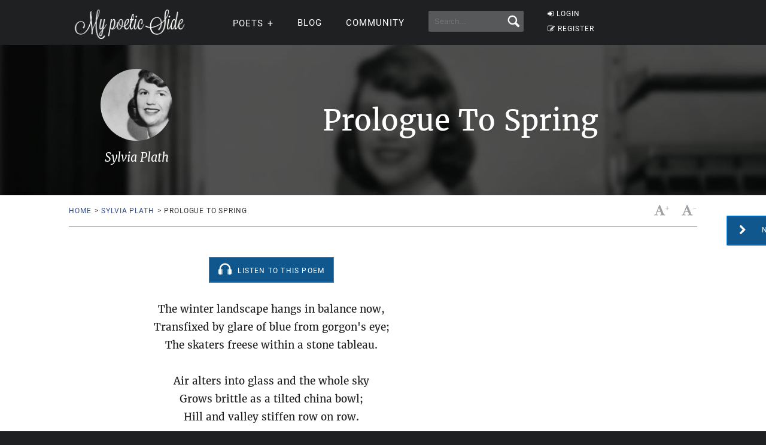

--- FILE ---
content_type: text/html; charset=UTF-8
request_url: https://mypoeticside.com/show-classic-poem-22252
body_size: 8911
content:


<!DOCTYPE html><html xmlns="https://www.w3.org/1999/xhtml" lang="es"><head profile="https://gmpg.org/xfn/11">
	<title>Prologue To Spring - Sylvia Plath - My poetic side</title>
      
    <meta charset="utf-8"/>   
        
        <link rel="preconnect dns-prefetch" href="https://www.googletagmanager.com" />
    <link rel="preconnect dns-prefetch" href="https://securepubads.g.doubleclick.net" />
    <link rel="preconnect dns-prefetch" href="https://c.amazon-adsystem.com" />
    
    	
    <link rel="preload" href="//mypoeticside.com/wp-content/themes/poemas/assets/frontend/font/Roboto-Regular.woff" as="font" type="font/woff" crossorigin="anonymous">
<link rel="preload" href="//mypoeticside.com/wp-content/themes/poemas/assets/frontend/font/Merriweather-Regular.woff" as="font" type="font/woff" crossorigin="anonymous">
<link rel="preload" href="//mypoeticside.com/wp-content/themes/poemas/assets/frontend/font/Merriweather-Bold.woff" as="font" type="font/woff" crossorigin="anonymous">
<link rel="preload" href="//mypoeticside.com/wp-content/themes/poemas/assets/frontend/font/Merriweather-Italic.woff" as="font" type="font/woff" crossorigin="anonymous">
<link rel="preload" href="//mypoeticside.com/wp-content/themes/poemas/assets/frontend/font/fontello.woff?31867732" as="font" type="font/woff" crossorigin="anonymous">


        <link rel="stylesheet" media="all" href="//mypoeticside.com/wp-content/themes/poemas/assets/frontend/css/screen20.css" />
   
   

	<link rel="alternate" type="application/rss+xml" title="RSS 2.0" href="//mypoeticside.com/feed" />
	<link rel="alternate" type="text/xml" title="RSS .92" href="//mypoeticside.com/feed" />
	<link rel="alternate" type="application/atom+xml" title="Atom 0.3" href="//mypoeticside.com/feed" />

	<link type="image/x-icon" href="//mypoeticside.com/favicon.ico" rel="shortcut icon" />
        
	<link rel="pingback" href="https://mypoeticside.com/xmlrpc.php" />
    





<meta name="viewport" content="width=device-width, initial-scale=1.0">




<style>
.timeline-event-label {font-size:11pt;line-height:25px}
</style>


    
    <script defer type="text/javascript" src="https://mypoeticside.com/jquery-3.6.1.min.js"></script><script async src="https://securepubads.g.doubleclick.net/tag/js/gpt.js"></script>
<script type="text/javascript" src="https://mypoeticside.com/header-js-3.js"></script>

    
<!-- Google tag (gtag.js) -->
<script async src="https://www.googletagmanager.com/gtag/js?id=G-SWVVG4B5VN"></script>
<script>
  window.dataLayer = window.dataLayer || [];
  function gtag(){dataLayer.push(arguments);}
  gtag('js', new Date());

  gtag('config', 'G-SWVVG4B5VN', {
  'user_properties': {
    'logged_in_status': 'not_logged_in'
  }
});

</script>


<!-- Meta Pixel Code -->
<script>
!function(f,b,e,v,n,t,s)
{if(f.fbq)return;n=f.fbq=function(){n.callMethod?
n.callMethod.apply(n,arguments):n.queue.push(arguments)};
if(!f._fbq)f._fbq=n;n.push=n;n.loaded=!0;n.version='2.0';
n.queue=[];t=b.createElement(e);t.async=!0;
t.src=v;s=b.getElementsByTagName(e)[0];
s.parentNode.insertBefore(t,s)}(window, document,'script',
'https://connect.facebook.net/en_US/fbevents.js');

    fbq('init', '1058420652330651');
    
fbq('track', 'PageView');


</script>
<noscript><img height="1" width="1" style="display:none"
src="https://www.facebook.com/tr?id=1058420652330651&ev=PageView&noscript=1"
/></noscript>
<!-- End Meta Pixel Code -->




<style id='global-styles-inline-css' type='text/css'>
:root{--wp--preset--aspect-ratio--square: 1;--wp--preset--aspect-ratio--4-3: 4/3;--wp--preset--aspect-ratio--3-4: 3/4;--wp--preset--aspect-ratio--3-2: 3/2;--wp--preset--aspect-ratio--2-3: 2/3;--wp--preset--aspect-ratio--16-9: 16/9;--wp--preset--aspect-ratio--9-16: 9/16;--wp--preset--color--black: #000000;--wp--preset--color--cyan-bluish-gray: #abb8c3;--wp--preset--color--white: #ffffff;--wp--preset--color--pale-pink: #f78da7;--wp--preset--color--vivid-red: #cf2e2e;--wp--preset--color--luminous-vivid-orange: #ff6900;--wp--preset--color--luminous-vivid-amber: #fcb900;--wp--preset--color--light-green-cyan: #7bdcb5;--wp--preset--color--vivid-green-cyan: #00d084;--wp--preset--color--pale-cyan-blue: #8ed1fc;--wp--preset--color--vivid-cyan-blue: #0693e3;--wp--preset--color--vivid-purple: #9b51e0;--wp--preset--gradient--vivid-cyan-blue-to-vivid-purple: linear-gradient(135deg,rgb(6,147,227) 0%,rgb(155,81,224) 100%);--wp--preset--gradient--light-green-cyan-to-vivid-green-cyan: linear-gradient(135deg,rgb(122,220,180) 0%,rgb(0,208,130) 100%);--wp--preset--gradient--luminous-vivid-amber-to-luminous-vivid-orange: linear-gradient(135deg,rgb(252,185,0) 0%,rgb(255,105,0) 100%);--wp--preset--gradient--luminous-vivid-orange-to-vivid-red: linear-gradient(135deg,rgb(255,105,0) 0%,rgb(207,46,46) 100%);--wp--preset--gradient--very-light-gray-to-cyan-bluish-gray: linear-gradient(135deg,rgb(238,238,238) 0%,rgb(169,184,195) 100%);--wp--preset--gradient--cool-to-warm-spectrum: linear-gradient(135deg,rgb(74,234,220) 0%,rgb(151,120,209) 20%,rgb(207,42,186) 40%,rgb(238,44,130) 60%,rgb(251,105,98) 80%,rgb(254,248,76) 100%);--wp--preset--gradient--blush-light-purple: linear-gradient(135deg,rgb(255,206,236) 0%,rgb(152,150,240) 100%);--wp--preset--gradient--blush-bordeaux: linear-gradient(135deg,rgb(254,205,165) 0%,rgb(254,45,45) 50%,rgb(107,0,62) 100%);--wp--preset--gradient--luminous-dusk: linear-gradient(135deg,rgb(255,203,112) 0%,rgb(199,81,192) 50%,rgb(65,88,208) 100%);--wp--preset--gradient--pale-ocean: linear-gradient(135deg,rgb(255,245,203) 0%,rgb(182,227,212) 50%,rgb(51,167,181) 100%);--wp--preset--gradient--electric-grass: linear-gradient(135deg,rgb(202,248,128) 0%,rgb(113,206,126) 100%);--wp--preset--gradient--midnight: linear-gradient(135deg,rgb(2,3,129) 0%,rgb(40,116,252) 100%);--wp--preset--font-size--small: 13px;--wp--preset--font-size--medium: 20px;--wp--preset--font-size--large: 36px;--wp--preset--font-size--x-large: 42px;--wp--preset--spacing--20: 0.44rem;--wp--preset--spacing--30: 0.67rem;--wp--preset--spacing--40: 1rem;--wp--preset--spacing--50: 1.5rem;--wp--preset--spacing--60: 2.25rem;--wp--preset--spacing--70: 3.38rem;--wp--preset--spacing--80: 5.06rem;--wp--preset--shadow--natural: 6px 6px 9px rgba(0, 0, 0, 0.2);--wp--preset--shadow--deep: 12px 12px 50px rgba(0, 0, 0, 0.4);--wp--preset--shadow--sharp: 6px 6px 0px rgba(0, 0, 0, 0.2);--wp--preset--shadow--outlined: 6px 6px 0px -3px rgb(255, 255, 255), 6px 6px rgb(0, 0, 0);--wp--preset--shadow--crisp: 6px 6px 0px rgb(0, 0, 0);}:where(.is-layout-flex){gap: 0.5em;}:where(.is-layout-grid){gap: 0.5em;}body .is-layout-flex{display: flex;}.is-layout-flex{flex-wrap: wrap;align-items: center;}.is-layout-flex > :is(*, div){margin: 0;}body .is-layout-grid{display: grid;}.is-layout-grid > :is(*, div){margin: 0;}:where(.wp-block-columns.is-layout-flex){gap: 2em;}:where(.wp-block-columns.is-layout-grid){gap: 2em;}:where(.wp-block-post-template.is-layout-flex){gap: 1.25em;}:where(.wp-block-post-template.is-layout-grid){gap: 1.25em;}.has-black-color{color: var(--wp--preset--color--black) !important;}.has-cyan-bluish-gray-color{color: var(--wp--preset--color--cyan-bluish-gray) !important;}.has-white-color{color: var(--wp--preset--color--white) !important;}.has-pale-pink-color{color: var(--wp--preset--color--pale-pink) !important;}.has-vivid-red-color{color: var(--wp--preset--color--vivid-red) !important;}.has-luminous-vivid-orange-color{color: var(--wp--preset--color--luminous-vivid-orange) !important;}.has-luminous-vivid-amber-color{color: var(--wp--preset--color--luminous-vivid-amber) !important;}.has-light-green-cyan-color{color: var(--wp--preset--color--light-green-cyan) !important;}.has-vivid-green-cyan-color{color: var(--wp--preset--color--vivid-green-cyan) !important;}.has-pale-cyan-blue-color{color: var(--wp--preset--color--pale-cyan-blue) !important;}.has-vivid-cyan-blue-color{color: var(--wp--preset--color--vivid-cyan-blue) !important;}.has-vivid-purple-color{color: var(--wp--preset--color--vivid-purple) !important;}.has-black-background-color{background-color: var(--wp--preset--color--black) !important;}.has-cyan-bluish-gray-background-color{background-color: var(--wp--preset--color--cyan-bluish-gray) !important;}.has-white-background-color{background-color: var(--wp--preset--color--white) !important;}.has-pale-pink-background-color{background-color: var(--wp--preset--color--pale-pink) !important;}.has-vivid-red-background-color{background-color: var(--wp--preset--color--vivid-red) !important;}.has-luminous-vivid-orange-background-color{background-color: var(--wp--preset--color--luminous-vivid-orange) !important;}.has-luminous-vivid-amber-background-color{background-color: var(--wp--preset--color--luminous-vivid-amber) !important;}.has-light-green-cyan-background-color{background-color: var(--wp--preset--color--light-green-cyan) !important;}.has-vivid-green-cyan-background-color{background-color: var(--wp--preset--color--vivid-green-cyan) !important;}.has-pale-cyan-blue-background-color{background-color: var(--wp--preset--color--pale-cyan-blue) !important;}.has-vivid-cyan-blue-background-color{background-color: var(--wp--preset--color--vivid-cyan-blue) !important;}.has-vivid-purple-background-color{background-color: var(--wp--preset--color--vivid-purple) !important;}.has-black-border-color{border-color: var(--wp--preset--color--black) !important;}.has-cyan-bluish-gray-border-color{border-color: var(--wp--preset--color--cyan-bluish-gray) !important;}.has-white-border-color{border-color: var(--wp--preset--color--white) !important;}.has-pale-pink-border-color{border-color: var(--wp--preset--color--pale-pink) !important;}.has-vivid-red-border-color{border-color: var(--wp--preset--color--vivid-red) !important;}.has-luminous-vivid-orange-border-color{border-color: var(--wp--preset--color--luminous-vivid-orange) !important;}.has-luminous-vivid-amber-border-color{border-color: var(--wp--preset--color--luminous-vivid-amber) !important;}.has-light-green-cyan-border-color{border-color: var(--wp--preset--color--light-green-cyan) !important;}.has-vivid-green-cyan-border-color{border-color: var(--wp--preset--color--vivid-green-cyan) !important;}.has-pale-cyan-blue-border-color{border-color: var(--wp--preset--color--pale-cyan-blue) !important;}.has-vivid-cyan-blue-border-color{border-color: var(--wp--preset--color--vivid-cyan-blue) !important;}.has-vivid-purple-border-color{border-color: var(--wp--preset--color--vivid-purple) !important;}.has-vivid-cyan-blue-to-vivid-purple-gradient-background{background: var(--wp--preset--gradient--vivid-cyan-blue-to-vivid-purple) !important;}.has-light-green-cyan-to-vivid-green-cyan-gradient-background{background: var(--wp--preset--gradient--light-green-cyan-to-vivid-green-cyan) !important;}.has-luminous-vivid-amber-to-luminous-vivid-orange-gradient-background{background: var(--wp--preset--gradient--luminous-vivid-amber-to-luminous-vivid-orange) !important;}.has-luminous-vivid-orange-to-vivid-red-gradient-background{background: var(--wp--preset--gradient--luminous-vivid-orange-to-vivid-red) !important;}.has-very-light-gray-to-cyan-bluish-gray-gradient-background{background: var(--wp--preset--gradient--very-light-gray-to-cyan-bluish-gray) !important;}.has-cool-to-warm-spectrum-gradient-background{background: var(--wp--preset--gradient--cool-to-warm-spectrum) !important;}.has-blush-light-purple-gradient-background{background: var(--wp--preset--gradient--blush-light-purple) !important;}.has-blush-bordeaux-gradient-background{background: var(--wp--preset--gradient--blush-bordeaux) !important;}.has-luminous-dusk-gradient-background{background: var(--wp--preset--gradient--luminous-dusk) !important;}.has-pale-ocean-gradient-background{background: var(--wp--preset--gradient--pale-ocean) !important;}.has-electric-grass-gradient-background{background: var(--wp--preset--gradient--electric-grass) !important;}.has-midnight-gradient-background{background: var(--wp--preset--gradient--midnight) !important;}.has-small-font-size{font-size: var(--wp--preset--font-size--small) !important;}.has-medium-font-size{font-size: var(--wp--preset--font-size--medium) !important;}.has-large-font-size{font-size: var(--wp--preset--font-size--large) !important;}.has-x-large-font-size{font-size: var(--wp--preset--font-size--x-large) !important;}
/*# sourceURL=global-styles-inline-css */
</style>
</head>

<body>


<header id="header" class="header">
        <div class="menuwif">
            <!-- Logo -->
            
                        <a href="https://mypoeticside.com/" class="logo"><img src="https://mypoeticside.com/wp-content/themes/poemas/images/logo-retina.png" width="205px" height="49px" alt="My poetic side" /></a>
            
            
    
            <!-- Hamburger icon -->
            <input class="side-menu" type="checkbox" id="side-menu"/>
            <label class="hamb" for="side-menu"><span class="hamb-line"></span></label>
    <div id="form-mobile-buscar">
    <input class="search-movil" type="checkbox" id="search-movil"/>
    <label class="buscar-mobile" for="search-movil" onclick="uncheck('all');"><img src="https://mypoeticside.com/wp-content/themes/poemas/images/lupa-white.png" alt="Search" class="lupa-buscar" /></label>
    
                    <form id="form-mob" action="https://mypoeticside.com/search-my-poetic-side">
                      
                        <input type="hidden" name="cx" value="partner-pub-002894388858866893716:plqsde1jr_i" />
                        <input type="hidden" name="cof" value="FORID:10" />
                        <input type="hidden" name="ie" value="ISO-8859-1" />
                        <input type="text" name="q" class="input-search" placeholder="Search..." />
                        <input type="submit" class="input-submit" />
                			
						</form>
                    </div>
    
    
            <!-- Menu -->
            <nav class="nav">
                <ul class="menu">
                    
                                        <div id="order-perfil-guest" class="order-menu guesttopbottom">
                        <li class="guest-loginregister"><a href="https://mypoeticside.com/wp-login.php"><i class="icon-login">&nbsp;</i>LOGIN</a></li>
    					<li class="guest-loginregister"><a href="https://mypoeticside.com/wp-login.php?action=register"><i class="icon-edit">&nbsp;</i>REGISTER</a></li>
                    </div>
                                        
                    
                                        
                    <div class="order-menu">
                    <input class="nav-has-submenu-poet" type="checkbox" id="nav-has-submenu-poet"/>
                    <label class="submenu-poet-label" for="nav-has-submenu-poet" onclick="uncheck('nav-has-submenu-poet');"><li>POETS<span class="signo-submenu-global" id="signo-submenu-poet"></span></li></label>
                        <ul class="nav-submenu" id="nav-submenu-poet">
                            
      
      <li><a href="//mypoeticside.com/poets/maya-angelou-poems">Maya Angelou</a></li>
								<li><a href="//mypoeticside.com/poets/robert-frost-poems">Robert Frost</a></li>
								<li><a href="//mypoeticside.com/poets/emily-dickinson-poems">Emily Dickinson</a></li>
								<li><a href="//mypoeticside.com/poets/edgar-allan-poe-poems">Edgar Allan Poe</a></li>
								<li><a href="//mypoeticside.com/poets/langston-hughes-poems">Langston Hughes</a></li>
								<li><a href="//mypoeticside.com/poets/sylvia-plath-poems">Sylvia Plath</a></li>
								<li><a href="//mypoeticside.com/poets/pablo-neruda-poems">Pablo Neruda</a></li>
								<li><a href="//mypoeticside.com/poets/walt-whitman-poems">Walt Whitman</a></li>
								<li><a href="//mypoeticside.com/poets/william-wordsworth-poems">William Wordsworth</a></li>
								<li><a href="//mypoeticside.com/poets/william-blake-poems">William Blake</a></li>
								<li><a href="//mypoeticside.com/poets/william-shakespeare-poems">William Shakespeare</a></li>
								<li><a href="//mypoeticside.com/poets/dylan-thomas-poems">Dylan Thomas</a></li>
								<li><a href="//mypoeticside.com/poets/charles-bukowski-poems">Charles Bukowski</a></li>
								<li><a href="//mypoeticside.com/poets/john-keats-poems">John Keats</a></li>
								<li><a href="//mypoeticside.com/poets/robert-burns-poems">Robert Burns</a></li>
								<li><a href="//mypoeticside.com/poets/wilfred-owen-poems">Wilfred Owen</a></li>
								<li><a href="//mypoeticside.com/poets/rabindranath-tagore-poems">Rabindranath Tagore</a></li>
								<li><a href="//mypoeticside.com/poets/roald-dahl-poems">Roald Dahl</a></li>
								<li><a href="//mypoeticside.com/poets/rudyard-kipling-poems">Rudyard Kipling</a></li>
								
                                <li><a style="width:20px" href="//mypoeticside.com/a-browse">A</a></li>
                                <li><a style="width:20px" href="//mypoeticside.com/b-browse">B</a></li>
                                <li><a style="width:20px" href="//mypoeticside.com/c-browse">C</a></li>
                                <li><a style="width:20px" href="//mypoeticside.com/d-browse">D</a></li>
                                <li><a style="width:20px" href="//mypoeticside.com/e-browse">E</a></li>
                                <li><a style="width:20px" href="//mypoeticside.com/f-browse">F</a></li>
                                <li><a style="width:20px" href="//mypoeticside.com/g-browse">G</a></li>
                                <li><a style="width:20px" href="//mypoeticside.com/h-browse">H</a></li>
                                <li><a style="width:20px" href="//mypoeticside.com/i-browse">I</a></li>
								<li><a style="width:20px" href="//mypoeticside.com/j-browse">J</a></li>
                                <li><a style="width:20px" href="//mypoeticside.com/k-browse">K</a></li>
                                <li><a style="width:20px" href="//mypoeticside.com/l-browse">L</a></li>
                                <li><a style="width:20px" href="//mypoeticside.com/m-browse">M</a></li>
                                <li><a style="width:20px" href="//mypoeticside.com/n-browse">N</a></li>
                                <li><a style="width:20px" href="//mypoeticside.com/o-browse">O</a></li>
                                <li><a style="width:20px" href="//mypoeticside.com/p-browse">P</a></li>
                                <li><a style="width:20px" href="//mypoeticside.com/q-browse">Q</a></li>
                                <li><a style="width:20px" href="//mypoeticside.com/r-browse">R</a></li>
								<li><a style="width:20px" href="//mypoeticside.com/s-browse">S</a></li>
                                <li><a style="width:20px" href="//mypoeticside.com/t-browse">T</a></li>
                                <li><a style="width:20px" href="//mypoeticside.com/u-browse">U</a></li>
                                <li><a style="width:20px" href="//mypoeticside.com/v-browse">V</a></li>
                                <li><a style="width:20px" href="//mypoeticside.com/w-browse">W</a></li>
                                <li><a style="width:20px" href="//mypoeticside.com/x-browse">X</a></li>
                                <li><a style="width:20px" href="//mypoeticside.com/y-browse">Y</a></li>
                                <li><a style="width:20px" href="//mypoeticside.com/z-browse">Z</a></li>
                            
                        </ul>
                        </div>
                    
                                        
                    <div class="order-menu">
                    <li><a href="//mypoeticside.com/blog">Blog</a></li>
                    </div>
                    
                    <div class="order-menu">
                    <li><a href="//mypoeticside.com/community">Community</a></li>
                    </div>
                    
                    
                    <div class="order-menu">
                    <li id="form-header-buscar">
                    <form action="//mypoeticside.com/search-my-poetic-side">
                      
                        <input type="hidden" name="cx" value="partner-pub-002894388858866893716:plqsde1jr_i" />
                        <input type="hidden" name="cof" value="FORID:10" />
                        <input type="hidden" name="ie" value="ISO-8859-1" />
                                                <input type="text" name="q" class="input-search" placeholder="Search..." />
                        <input type="submit" class="input-submit" />
                			
						</form>
                    </li>
                    
                    </div>
                        
                </ul>
            </nav>
        </div>
    </header>
    
    
 
            
            									

    


    
    
<style>
  @media screen and (min-width: 1024px) {
    #header-post {
      background:url(//mypoeticside.com/wp-content/uploads/bg-poemas/cb753cb.jpeg);background-size:cover;
    }
  }
</style><div class="page">

		<div id="header-post" class="bg-cover" style="padding:10px 0 10px">
			<div class="container">
                <h1 class="title-poem">Prologue To Spring</h1>
                <div class="post-autor"><div style="background:url(https://mypoeticside.com/wp-content/uploads/2014/06/sylvia-plath.520.360.jpg);background-size: cover;width:120px;height:120px" alt="" /></div>
                    <h2 class="title-content">Sylvia Plath</h2>
				</div>	
			</div>
		</div><div class="container">
			<nav id="nav-post" class="clearfix">
				<ul class="breadcrumbs left">
					<li><a href="//mypoeticside.com/">Home</a><span>></span></li> 
					<li><a href="https://mypoeticside.com/poets/sylvia-plath-poems">Sylvia Plath</a><span>></span></li>
					<li>Prologue To Spring</li>
 				</ul>
 				<div class="right clearfix">
	 				
	 				<ul class="actions-post right">
	 					<li><a href="#"><i class="icon-font" id="incfont">&nbsp;</i><span>+</span></a></li>
	 					<li><a href="#"><i class="icon-font" id="decfont">&nbsp;</i><span>-</span></a></li></ul>
	 			</div>
			</nav>
		</div>        
        <a href="https://mypoeticside.com/show-classic-poem-22253" class="btn btn-next btn-blue"><i class="icon-right-open">&nbsp;</i><span>Next Poem&nbsp;&nbsp;&nbsp;&nbsp;&nbsp;&nbsp;&nbsp;&nbsp;&nbsp;&nbsp;</span></a><div id="wrap" class="wrap-poet">
			<div class="container"><div class='anuncio'>
<!-- /22357687369/MPS_top_ad -->
<div id='div-gpt-ad-1621352706881-0'>
<script>
    googletag.cmd.push(function() { googletag.display('div-gpt-ad-1621352706881-0'); });
  </script>
  </div>
</div>		<div id="content">



					<div class="block-content block-poem-entry">
						<div class="poem-entry" id="contentfont">
    <style>
    #listen-container {
	display: inline-block;
	padding: 9px 15px;
	background: #10578E;
	cursor: pointer;
	transition: all 0.3s ease;
    
    border: 1px solid #1791ef;
border-bottom: 1px solid #156caf;
-webkit-box-shadow: 0 1px 0 #156caf;
-moz-box-shadow: 0 1px 0 #156caf;
box-shadow: 0 1px 0 #156caf;
}

#listen-container:hover {
	background: #2f9cf1;
}
#listen-container a {
	color: #fff;
}
.listen-container-svg {
	fill: #fff;
	height: 20px;
	width: 22px;
	margin-right: 5px;
}

#text-player {
	margin-right: 0;
	display: inline-block;
	font-size: 16px;
	top: -3px;
	position: relative;
	float: none;
    font-family: "Roboto","sans-serif";
font-size: 12px;
text-transform: uppercase;
letter-spacing: 0.1em;
}
    </style>
    
    <script>
          function move_player(){
            document.getElementById("audio-player").play();
            document.getElementById("listen-container").style.display = "none";
            
            document.getElementById("audio-player").style.display = "block";
        }
</script><div style="margin: 20px 0 30px 0;text-align:center;">
    
    <div id="listen-container"><a href="#" onclick="move_player();return false;">
            <svg class="listen-container-svg" viewBox="0 0 14 12" fill="none" xmlns="http://www.w3.org/2000/svg"><path d="M13.9899 7.22417C13.89 6.65466 13.5803 6.25501 13.0507 6.0352C13.0108 6.01522 12.9708 5.94528 12.9708 5.90532C12.9208 4.81627 12.6411 3.79716 12.0516 2.86797C11.0625 1.28934 9.65368 0.310198 7.81529 0.0604161C5.88697 -0.199357 4.20843 0.380137 2.82964 1.76893C1.71061 2.89794 1.12113 4.28673 1.06118 5.89533C1.06118 5.97526 1.03121 6.00523 0.961266 6.0352C0.37178 6.29498 0.0520593 6.77456 0.0320768 7.42399C0.0120942 8.47308 0.0120942 9.52216 0.0320768 10.5712C0.0420681 11.2507 0.551624 11.8701 1.21105 11.96C1.66066 12.02 2.12025 11.97 2.59984 11.97V11.8102C2.59984 9.98176 2.59984 8.14336 2.59984 6.31496C2.59984 5.93529 2.62981 5.54563 2.70974 5.16596C2.89958 4.2068 3.35917 3.38751 4.07855 2.73808C5.22754 1.69899 6.56638 1.34929 8.06507 1.71897C9.25403 2.00872 10.1532 2.7181 10.7927 3.78716C11.2623 4.56648 11.4321 5.42573 11.4321 6.32495C11.4321 8.15336 11.4321 9.99175 11.4321 11.8301V12C11.8518 12 12.2514 12 12.6511 12C13.0507 11.99 13.3704 11.8002 13.6302 11.5004C13.83 11.2706 13.93 10.9909 13.9999 10.6911V7.2941C13.9999 7.2941 13.9799 7.26413 13.9799 7.24415L13.9899 7.22417Z"></path><path d="M4.09853 6.4948C4.05856 6.18507 3.75883 5.98525 3.46908 6.06518C3.22929 6.13512 3.08941 6.32495 3.08941 6.60471C3.08941 7.40401 3.08941 8.2133 3.08941 9.01261C3.08941 9.81191 3.08941 10.6312 3.08941 11.4505C3.08941 11.8401 3.45909 12.0899 3.79879 11.9401C4.04857 11.8301 4.11851 11.6203 4.11851 11.3606C4.11851 9.80192 4.11851 8.23329 4.11851 6.67465C4.11851 6.6147 4.11851 6.55475 4.10852 6.4948H4.09853Z"></path><path d="M10.2632 6.08516C10.0433 6.16509 9.92345 6.36492 9.92345 6.66465C9.92345 8.23329 9.92345 9.81191 9.92345 11.3805C9.92345 11.4405 9.92345 11.4904 9.93344 11.5504C9.96341 11.7902 10.1732 11.98 10.413 11.99C10.7227 12 10.9525 11.7802 10.9525 11.4405C10.9525 10.6412 10.9525 9.83189 10.9525 9.03259V8.19332C10.9525 7.65379 10.9525 7.10427 10.9525 6.56474C10.9525 6.19506 10.5929 5.95527 10.2632 6.08516Z"></path></svg>
            <span id="text-player">Listen to this Poem</span>
            </a>
            </div>
            
    <audio id="audio-player" style="display:none;margin:auto" controls preload="none">
  <source src="/wp-content/uploads/audio/1272/22252.mp3" type="audio/mpeg">
Your browser does not support the audio element.
</audio> 



</div>
    <p>The winter landscape hangs in balance now,<br />
Transfixed by glare of blue from gorgon's eye;<br />
The skaters freese within a stone tableau.<br />
<br />
Air alters into glass and the whole sky<br />
Grows brittle as a tilted china bowl;<br />
Hill and valley stiffen row on row.<br />
<br />
Each fallen leaf is trapped by spell of steel,<br />
Crimped like fern in the quartz atmosphere;<br />
Repose of scultpure holds the country still.<br />
<br />
What coutermagic can undo the snare<br />
Which has stopped the season in its tracks<br />
And suspended all that might occur?<br />
<br />
Locked in crystal caskets are the lakes,<br />
Yet as we wonder what cam come of ice<br />
Green-singing birds explore from all the rocks.</p>
      
<div class="likebox">
  
  <button href="javascript:void();" class="heart fa fa-heart-o"> <span class="liketext">LIKE</span> <span id="numlikes">7</span> </button>
   <div id="likeboxerror"></div>
</div><script type="text/javascript">
var likeHandlerUrl = "//mypoeticside.com/votolike.php";
var metaId = "22252";
var authorId = "1272";
var tipo = "2";
</script><script defer src="//mypoeticside.com/like-handler.js"></script>
                        </div>
						<!--/poem-entry--><a href="https://mypoeticside.com/show-classic-poem-22253" class="btn btn-blue btn-lg btn-icon" style="display:block"><span>Next Poem</span><i class="icon-right-open">&nbsp;</i></a><br /><br /><a href="https://mypoeticside.com/poets/sylvia-plath-poems" class="btn btn-blue btn-lg btn-icon" style="display:block;"><i class="icon-left-open">&nbsp;</i><span>Back to Sylvia Plath</span></a>

<div id="scrollRecomendacion"> 

    <div class="recomendacion">
        <div class="recomendacion-content">
            <span class="recomendacion-titulo">Get a free collection of Classic Poetry &darr;</span>
            <div class="recomendacion-posts">
            
            <form action="https://newsletter.mypoeticside.com/def-sendy/subscribe" method="POST" accept-charset="utf-8">
        <img src="https://mypoeticside.com/1700690941.png" loading="lazy" class="ebook-overlay" />
        <br class="nomobile" />
        
        <span class="lista-tics-newsletter"><strong>&#10004;</strong> Receive the ebook in seconds</span>
        <span class="lista-tics-newsletter"><strong>&#10004;</strong> 50 poems from 50 different authors</span>
    	    
    	<input type="email" placeholder="Email" name="email" id="email" required /><br/>
        <p style="display:inline-block;width:auto;margin: 10px 0 10px 0 !important;" class="g-recaptcha" data-sitekey="6Lc4FbwpAAAAAESGoMT043UeBmElITyTWxP8qhnS"></p>
    		
    	<div style="display:none;">
	<label for="hp">HP</label><br/>
	<input type="text" name="hp" id="hp"/>
	</div>
    	<input type="hidden" name="list" value="q5NsNzvtFG0sp1AiX3ySgA"/>
    	<input type="hidden" name="subform" value="yes"/>
    	<input class="btn btn-blue btn-lg left" style="margin-top: 5px;" type="submit" name="submit" id="submit" value="Get the book" />
    </form>
            
            </div>
        </div>
        <button id="closeScrollRecomendacion" class="close-btn">Close</button>
    </div>
</div>
                
                <div id="abrelayer"></div>
                
                
                <script defer src="https://mypoeticside.com/overlay-js.js"></script>

    <div class="sidebar" style="margin-top:50px"><div class="card clearfix">
						<span class="title-more-poems">CONTINUE READING THESE POEMS</span>
						<ul class="list-border">
							<li><a href="https://mypoeticside.com/show-classic-poem-5764">The Canterbury Tales</a> (<a href="https://mypoeticside.com/poets/geoffrey-chaucer-poems">Geoffrey Chaucer</a>)</li><li><a href="https://mypoeticside.com/show-classic-poem-17517">A Prologue To The Scholars. A Comaedy Presented At The Whit</a> (<a href="https://mypoeticside.com/poets/richard-lovelace-poems">Richard Lovelace</a>)</li><li><a href="https://mypoeticside.com/show-classic-poem-17394">A Prologue To The Scholars. A Comaedy Presented At The White Fryers</a> (<a href="https://mypoeticside.com/poets/richard-lovelace-poems">Richard Lovelace</a>)</li><li><a href="https://mypoeticside.com/show-classic-poem-21405">Prologue to a Saga</a> (<a href="https://mypoeticside.com/poets/dorothy-parker-poems">Dorothy Parker</a>)</li><li><a href="https://mypoeticside.com/show-classic-poem-25673">When Spring Goes By</a> (<a href="https://mypoeticside.com/poets/duncan-campbell-scott-poems">Duncan Campbell Scott</a>)</li><li><a href="https://mypoeticside.com/show-classic-poem-9401">Spring Song</a> (<a href="https://mypoeticside.com/poets/paul-laurence-dunbar-poems">Paul Laurence Dunbar</a>)</li><li><a href="https://mypoeticside.com/show-classic-poem-31296">Spring</a> (<a href="https://mypoeticside.com/poets/ernst-toller-poems">Ernst Toller</a>)</li><li><a href="https://mypoeticside.com/show-classic-poem-5584">Anna Comnena</a> (<a href="https://mypoeticside.com/poets/constantine-cavafy-poems">Constantine Cavafy</a>)</li>
						</ul>
					</div>
					<!--/box-card--></div></div>
					<!--/block-content-->


				</div>
				<!--/content-->
                <div class="pre_sticky"><!-- /22357687369/mps_pre_sticky -->
<div id='div-gpt-ad-1654917820764-2' style='margin-bottom:20px'>
<script>
    googletag.cmd.push(function() { googletag.display('div-gpt-ad-1654917820764-2'); });
  </script>
  </div></div><div id="sidebar" class="sidebar anuncio-poeta-inner"><!-- /22357687369/mps_sticky -->
<div id='div-gpt-ad-1654917820764-0' style='min-width: 300px; min-height: 250px;'>
<script>
    googletag.cmd.push(function() { googletag.display('div-gpt-ad-1654917820764-0'); });
  </script>
  </div>
                </div>
		<!--/wrap-->
        
        </div></div><div class="wrap">
        <div class="container">
        <div id="comments" class="comments-poem clearfix">
        <p style="margin-top:30px;margin-bottom:50px"><b>To be able to leave a comment here you must be registered. <a href="https://mypoeticside.com/wp-login.php?redirect_to=https%3A%2F%2Fmypoeticside.com%2Fshow-classic-poem-22252">Log in</a> or <a href="https://mypoeticside.com/wp-login.php?action=register">Sign up</a>.</b></p>
        </div>
        </div>
        
        </div><div id="bottom" style="padding:0;"></div>
	<div id="site-footer" style="padding-bottom:5px">
		<div class="container">
			<ul class="left">
                				<li><a href="//mypoeticside.com/privacy-policy" rel="nofollow">Privacy</a></li>
                <li><a href="//mypoeticside.com/terms-of-service" rel="nofollow">TOS</a></li>
                <li><a href="//mypoeticside.com/contact-us" rel="nofollow">Contact Us</a></li>
                <span id="icons-footer">
                <a href="//mypoeticside.com/feed"><img loading="lazy" style="margin-right:10px" src="//mypoeticside.com/wp-content/themes/poemas/images/iconos/rss-variation.png" alt="Feed RSS" /></a>
                <a href="https://www.facebook.com/MyPoeticSide/"><img loading="lazy" style="margin-right:10px" src="//mypoeticside.com/wp-content/themes/poemas/images/iconos/facebook-variation.png" alt="Facebook" /></a>
                <a href="https://twitter.com/My_poetic_side"><img loading="lazy" src="//mypoeticside.com/wp-content/themes/poemas/images/iconos/twitter-variation.png" alt="Twitter" /></a>
                </span>
                			</ul>
			<a href="//mypoeticside.com/" class="right logo-footer">				
				                     <img src="//mypoeticside.com/logo-icon-white-96.png" loading="lazy" width="48px" height="48px" style="position: relative;top: -2px;margin-right: 10px;" alt="My poetic side" />
                     <img src="//mypoeticside.com/wp-content/themes/poemas/images/logo-home.png" loading="lazy" width="205px" height="49px" alt="My poetic side" />
			</a>
		</div>
		<!--/container-->
        
	</div>
	<!--/site-footer-->

	<a href="#" id="go-top" class="hide"><i class="icon-right-open" aria-label="Top">&nbsp;</i></a>

    
    <!--Scripts-->

    
    
          
    <script type="text/javascript" src="https://mypoeticside.com/app-new-scroll-7.js" defer></script><script type="speculationrules">
{"prefetch":[{"source":"document","where":{"and":[{"href_matches":"/*"},{"not":{"href_matches":["/wp-*.php","/wp-admin/*","/wp-content/uploads/*","/wp-content/*","/wp-content/plugins/*","/wp-content/themes/poemas/*","/*\\?(.+)"]}},{"not":{"selector_matches":"a[rel~=\"nofollow\"]"}},{"not":{"selector_matches":".no-prefetch, .no-prefetch a"}}]},"eagerness":"conservative"}]}
</script>


<script defer src="https://static.cloudflareinsights.com/beacon.min.js/vcd15cbe7772f49c399c6a5babf22c1241717689176015" integrity="sha512-ZpsOmlRQV6y907TI0dKBHq9Md29nnaEIPlkf84rnaERnq6zvWvPUqr2ft8M1aS28oN72PdrCzSjY4U6VaAw1EQ==" data-cf-beacon='{"version":"2024.11.0","token":"524805afde8742188652381c1f2cec4a","r":1,"server_timing":{"name":{"cfCacheStatus":true,"cfEdge":true,"cfExtPri":true,"cfL4":true,"cfOrigin":true,"cfSpeedBrain":true},"location_startswith":null}}' crossorigin="anonymous"></script>
</body>
</html>


--- FILE ---
content_type: text/html; charset=utf-8
request_url: https://www.google.com/recaptcha/api2/aframe
body_size: 258
content:
<!DOCTYPE HTML><html><head><meta http-equiv="content-type" content="text/html; charset=UTF-8"></head><body><script nonce="gZH7-rzOMTlwrIcNUAlMGg">/** Anti-fraud and anti-abuse applications only. See google.com/recaptcha */ try{var clients={'sodar':'https://pagead2.googlesyndication.com/pagead/sodar?'};window.addEventListener("message",function(a){try{if(a.source===window.parent){var b=JSON.parse(a.data);var c=clients[b['id']];if(c){var d=document.createElement('img');d.src=c+b['params']+'&rc='+(localStorage.getItem("rc::a")?sessionStorage.getItem("rc::b"):"");window.document.body.appendChild(d);sessionStorage.setItem("rc::e",parseInt(sessionStorage.getItem("rc::e")||0)+1);localStorage.setItem("rc::h",'1768618961547');}}}catch(b){}});window.parent.postMessage("_grecaptcha_ready", "*");}catch(b){}</script></body></html>

--- FILE ---
content_type: application/javascript; charset=utf-8
request_url: https://fundingchoicesmessages.google.com/f/AGSKWxXCxn-L_A9f-wr3KykV_P0qVDk0J1jMLYC1cw88KQPZCFDNQ7CLtvNUPNbiGINxhy1StREnA7KNw27mWBdGtSwo8HxSekbeV8T8OvRz2qVDD__n1kBG3VyD_4fAGELsl8Oz9IvyqrsUlGBRv0ht3HGhUJxIcK1aUsGrur-oqdE7V3wBvIH5RP7trI_G/_/s_ad.aspx?-468-100./ad_req._plus/ads//ad/top3.
body_size: -1292
content:
window['5e2a5e2d-45a7-4974-8b2f-ca06930c54c6'] = true;